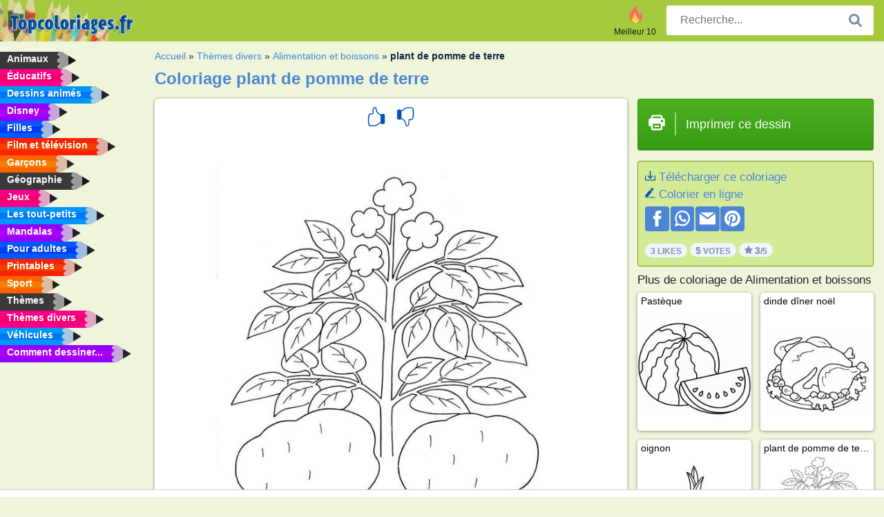

--- FILE ---
content_type: text/html; charset=utf-8
request_url: https://www.topcoloriages.fr/coloriage/plant-de-pomme-de-terre/
body_size: 4429
content:
<!DOCTYPE html><html lang="fr" prefix="og: http://ogp.me/ns#"><head><title>Image à colorier plant de pomme de terre | topcoloriages.fr</title><meta charset="UTF-8"><meta name="keywords" content=""><meta name="description" content="Visitez notre site web pour regarder et imprimer les images à colorier plant de pomme de terre Ici, vous trouverez toujours les images à colorier les plus amusantes !"><meta name="robots" content="index,follow,all"><link rel="canonical" href="https://www.topcoloriages.fr/coloriage/plant-de-pomme-de-terre/"><meta name="viewport" content="width=device-width, initial-scale=1"><meta property="og:title" content="plant de pomme de terre"><meta property="og:type" content="website"><meta property="og:description" content="Visitez notre site web pour regarder et imprimer les images à colorier plant de pomme de terre Ici, vous trouverez toujours les images à colorier les plus amusantes !"><meta property="og:url" content="https://www.topcoloriages.fr/coloriage/plant-de-pomme-de-terre/"><meta property="og:image" content="https://www.topcoloriages.fr/uploads/kleurplaten/aardappelplant.jpg"><link rel="icon" type="image/png" sizes="16x16" href="/templates/all/images/favicon/fr/favicon-16x16.png"><link rel="icon" type="image/png" sizes="32x32" href="/templates/all/images/favicon/fr/favicon-32x32.png"><link rel="icon" type="image/png" sizes="96x96" href="/templates/all/images/favicon/fr/favicon-96x96.png"><link rel="shortcut icon" type="image/x-icon" href="/templates/all/images/favicon/fr/favicon.ico"><meta name="theme-color" content="#b2ce68"><meta name="msapplication-navbutton-color" content="#b2ce68"><meta name="apple-mobile-web-app-capable" content="yes"><meta name="apple-mobile-web-app-status-bar-style" content="#b2ce68"><link media="screen" href="/templates/all/css/all.v-1.css" rel="stylesheet"><link rel="dns-prefetch" href="//pagead2.googlesyndication.com"><link rel="dns-prefetch" href="//googleads.g.doubleclick.net"><link rel="dns-prefetch" href="//partner.googleadservices.com"><link rel="dns-prefetch" href="//assets.pinterest.com"><link rel="dns-prefetch" href="//log.pinterest.com"><link rel="dns-prefetch" href="//tpc.googlesyndication.com"><script src="https://tags.refinery89.com/topcoloriagesfr.js" async></script><script>DisableCookieBar=true;</script><link rel="alternate" href="https://www.pekneomalovanky.cz/omalovanka/rostlina-brambor/" hreflang="cs"><link rel="alternate" href="https://www.leukekleurplaten.nl/kleurplaat/aardappelplant/" hreflang="nl"><link rel="alternate" href="https://www.ladnekolorowanki.pl/kolorowanka/roslina-ziemniaczana/" hreflang="pl"><link rel="alternate" href="https://www.desenhocolorir.com.br/desenho-para-colorir/planta-de-batata/" hreflang="pt"><link rel="alternate" href="https://www.eglenceliboyamasayfalari.com/boyama-sayfası/patates-bitkisi/" hreflang="tr"><link rel="alternate" href="https://www.plansededesenat.ro/plansa-de-colorat/planta-cartofului/" hreflang="ro"><link rel="alternate" href="https://www.nuttedemalebogssider.dk/malebogsside/kartoffelplante/" hreflang="da"><link rel="alternate" href="https://www.besteausmalbilder.de/ausmalbild/kartoffelpflanze/" hreflang="de"><link rel="alternate" href="https://www.dibujosparaimprimir.es/dibujos-para-colorear/planta-de-patata/" hreflang="es"><link rel="alternate" href="https://www.topcoloriages.fr/coloriage/plant-de-pomme-de-terre/" hreflang="fr"><link rel="alternate" href="https://www.disegnibellidacolorare.it/disegno-da-colorare/pianta-di-patate/" hreflang="it"><link rel="alternate" href="https://www.vidamkifesto.hu/kifesto/krumplivirag/" hreflang="hu"><link rel="alternate" href="https://www.roligamalarbilder.se/malarbild/potatisplanta/" hreflang="se"><link rel="alternate" href="https://www.sotefargeleggingssider.com/fargelegging/potetplante/" hreflang="no"><link rel="alternate" href="https://www.eglenceliboyamasayfalari.com/boyama-sayfası/patates-bitkisi/" hreflang="tr"><link rel="alternate" href="https://www.coloringpage.ca/coloring-page/potato-plant/" hreflang="en-ca" /><link rel="alternate" href="https://ua.funnycoloringpages.com/rozmalovky/potato-plant/" hreflang="uk" /><link rel="alternate" href="https://gr.funnycoloringpages.com/zografiki/potato-plant/" hreflang="el" /><link rel="alternate" href="https://www.funnycoloringpages.com/coloring-page/potato-plant/" hreflang="en-us" /><link rel="alternate" href="https://www.funnycoloringpages.com/coloring-page/potato-plant/" hreflang="en" /><link rel="alternate" href="https://www.funnycoloringpages.com/coloring-page/potato-plant/" hreflang="x-default"></head><body><div class="container-fluid notouching" id="wrapper"><div class="row"><header class="dontprint"><div class="col-lg-12 col-xl-9"><a href="/"><img class="brand" src="/templates/all/images/logo/topcoloriages.fr.png" alt="topcoloriages.fr" width="242" height="30"></a><div class="SearchBox-sm d-md-none"><div class="openBtn" onclick="openSearch()"><i class="svg-icon icon-search svg-white svg-sm"></i></div><div id="myOverlay" class="overlay"><span class="close" onclick="closeSearch()" title=""></span><div class="overlay-content"><form action="/recherche/"><input type="text" value="" placeholder="Recherche..." name="q"><button type="submit"><i class="svg-icon icon-search svg-white svg-lg"></i></button></form></div></div></div><div class="SearchBox"><form class="search-Engine" action="/recherche/"><input type="text" name="q" class="recherche" value="" placeholder="Recherche..."><button type="submit"><i class="svg-icon icon-search svg-grey svg-lg"></i></button></form></div><div class="header_menu"><ul><li><a href="/meilleur-10/"><i class="icon-header ic-top10"></i><span>Meilleur 10</span></a></li></ul></div><a id="menu-toggle" class="hamburger-box"><div class="hamburger"><span></span><span></span><span></span></div></a></div></header><nav class="sidebar dontprint"><ul class="nav sidebar-nav"><li class="nav-item"><a class="nav-link" href='/animaux/'><span>Animaux</span></a></li><li class="nav-item"><a class="nav-link" href='/educatifs/'><span>Éducatifs</span></a></li><li class="nav-item"><a class="nav-link" href='/dessins-animes/'><span>Dessins animés</span></a></li><li class="nav-item"><a class="nav-link" href='/disney/'><span>Disney</span></a></li><li class="nav-item"><a class="nav-link" href='/filles/'><span>Filles</span></a></li><li class="nav-item"><a class="nav-link" href='/film-et-television/'><span>Film et télévision</span></a></li><li class="nav-item"><a class="nav-link" href='/garcons/'><span>Garçons</span></a></li><li class="nav-item"><a class="nav-link" href='/geographie/'><span>Géographie</span></a></li><li class="nav-item"><a class="nav-link" href='/jeux/'><span>Jeux</span></a></li><li class="nav-item"><a class="nav-link" href='/les-tout-petits/'><span>Les tout-petits</span></a></li><li class="nav-item"><a class="nav-link" href='/mandalas/'><span>Mandalas</span></a></li><li class="nav-item"><a class="nav-link" href='/pour-adultes/'><span>Pour adultes</span></a></li><li class="nav-item"><a class="nav-link" href='/printables/'><span>Printables</span></a></li><li class="nav-item"><a class="nav-link" href='/sport/'><span>Sport</span></a></li><li class="nav-item"><a class="nav-link" href='/themes/'><span>Thèmes</span></a></li><li class="nav-item"><a class="nav-link" href='/themes-divers/'><span>Thèmes divers</span></a></li><li class="nav-item"><a class="nav-link" href='/vehicules/'><span>Véhicules</span></a></li><li class="nav-item"><a class="nav-link" href="/comment-dessiner/"><span>Comment dessiner...</span></a></li><li class="nav-item top-10"><a class="nav-link" href="/meilleur-10/"><span>Meilleur 10</span></a></li></ul></nav><main class="col-xs-12 col-sm-12 col-lg-12 col-xl-12"><div class="row page-content notouching"><div class="col-xs-12 col-sm-12 col-lg-12 col-xl-8 pt-3 pl-4 notouching"><nav class="c-breadcrumbs"><ul class="c-breadcrumbs__list dontprint"><li><a href="/">Accueil</a>&nbsp;&raquo;&nbsp;</li><li><a href='/themes-divers/'>Th&egrave;mes divers</a>&nbsp;&raquo;&nbsp;</li><li><a href='/alimentation-et-boissons/'>Alimentation et boissons</a>&nbsp;&raquo;&nbsp;</li><li>plant de pomme de terre</li></ul></nav><h1 class="dontprint">Coloriage plant de pomme de terre</h1><div class="dontprint ads"></div><div class="row coloring-page" itemscope itemtype="http://schema.org/CreativeWorkSeries"><meta itemprop="name" content="plant de pomme de terre"><div class="col-xs-12 col-sm-12 col-md-8 page printingDiv"><div class="coloring-block"><div class="dontprint rateTemplateContainer"><form action="/like/" method="post"><input type="hidden" name="id" value="1718"><input type="hidden" name="u" value="/coloriage/plant-de-pomme-de-terre/"><input type="hidden" name="secure" value="4d77b36d9b00a4fbbc0d7a6c1f037ed4"><button type="submit" value="1" name="like" title="Note l'image : Super"><div class="svg-icon icon-thumbs-up svg-blue svg-2x"></div></button><button type="submit" value="0" name="like" title="Note l'image : Moyen"><div class="svg-icon icon-thumbs-down svg-blue svg-2x"></div></button></form></div><img loading="lazy" itemprop="image" src="/uploads/kleurplaten/aardappelplant.jpg" class="responsive detail-coloring" alt="plant de pomme de terre Coloriage" title="plant de pomme de terre Coloriage"></div><p class="text-left dontprint">
Colorie dès maintenant des images à colorier de plant de pomme de terre. Ou colorie une des 59 autres images des <a href="/alimentation-et-boissons/">Alimentation et boissons</a> sur topcoloriages.fr</p></div><aside class="col-xs-12 col-sm-12 col-md-4 dontprint aside"><a class="print-button medium md-full" href="#" id="printBtn" rel="nofollow" target="_blank"><span class="icon"><i class="svg-icon icon-printer svg-white svg-2x"></i></span><span class="middle">Imprimer ce dessin</span></a><div class="dontprint ads"><div class="ad_holder"></div></div><div class="dontprint coloringpage-info"><i class="svg-icon icon-download svg-blue svg-sm"></i> <a href="/uploads/kleurplaten/aardappelplant.jpg" download="" rel="nofollow" target="_blank">Télécharger ce coloriage</a><br /><i class="svg-icon icon-pencil svg-blue svg-sm"></i> <a href="/Colorier-en-ligne/?img=aardappelplant.jpg" rel="nofollow" target="_blank">Colorier en ligne</a><br /><div class="share"><a href="http://www.facebook.com/sharer.php?u=https://www.topcoloriages.fr/coloriage/plant-de-pomme-de-terre/" class="share_item" target="_blank"><i class="svg-icon icon-facebook svg-white svg-lg"></i> </a><a href="https://wa.me/?text=https://www.topcoloriages.fr/coloriage/plant-de-pomme-de-terre/" class="share_item" target="_blank"><i class="svg-icon icon-whatsapp svg-white svg-lg"></i> </a><a href="mailto:?&subject=Kleurplaatplant de pomme de terre&body=www.topcoloriages.fr/coloriage/plant-de-pomme-de-terre/" class="share_item" target="_blank"><i class="svg-icon icon-email svg-white svg-lg"></i> </a><a href="//pinterest.com/pin/create/link/?url=https://www.topcoloriages.fr/coloriage/plant-de-pomme-de-terre/" class="share_item" target="_blank"><i class="svg-icon icon-pinterest svg-white svg-lg"></i> </a></div><div class="aggregateRating" itemprop="aggregateRating" itemscope itemtype="http://schema.org/AggregateRating"><span itemprop="bestRating" content="5"></span><span itemprop="worstRating" content="1"></span><div class="rating"> 3 Likes</div><div class="rating"> <span itemprop="ratingCount">5</span> Votes</div><div class="rating"><i class="svg-icon icon-star svg-grey svg-xs"></i> <span itemprop="ratingValue">3</span>/5</div></div></div><h3>Plus de coloriage de Alimentation et boissons</h3><div class="grid-coloring-page"><div class="title-card"><a href="/coloriage/pasteque/" title="Past&egrave;que"><div class="content"><div class="name ellipsis">Pastèque</div></div><img loading="lazy" class="img-fluid" src="/resized-images/200/0/uploads/kleurplaten/watermeloen.jpg" alt="Past&egrave;que" /></a></div><div class="title-card"><a href="/coloriage/dinde-dîner-noel/" title="dinde d&icirc;ner no&euml;l"><div class="content"><div class="name ellipsis">dinde dîner noël</div></div><img loading="lazy" class="img-fluid" src="/resized-images/200/0/uploads/kleurplaten/kalkoen-kerstdiner.jpg" alt="dinde d&icirc;ner no&euml;l" /></a></div><div class="title-card"><a href="/coloriage/oignon/" title="oignon"><div class="content"><div class="name ellipsis">oignon</div></div><img loading="lazy" class="img-fluid" src="/resized-images/200/0/uploads/kleurplaten/ui.jpg" alt="oignon" /></a></div><div class="title-card"><a href="/coloriage/plant-de-pomme-de-terre/" title="plant de pomme de terre"><div class="content"><div class="name ellipsis">plant de pomme de terre</div></div><img loading="lazy" class="img-fluid" src="/resized-images/200/0/uploads/kleurplaten/aardappelplant.jpg" alt="plant de pomme de terre" /></a></div><div class="title-card"><a href="/coloriage/nutella-pate-a-tartiner-pot/" title="Nutella P&acirc;te &agrave; tartiner pot"><div class="content"><div class="name ellipsis">Nutella Pâte à tartiner pot</div></div><img loading="lazy" class="img-fluid" src="/resized-images/200/0/uploads/kleurplaten/nutella-pasta.jpg" alt="Nutella P&acirc;te &agrave; tartiner pot" /></a></div><div class="title-card"><a href="/coloriage/spaghetti/" title="Spaghetti"><div class="content"><div class="name ellipsis">Spaghetti</div></div><img loading="lazy" class="img-fluid" src="/resized-images/200/0/uploads/kleurplaten/spaghetti.jpg" alt="Spaghetti" /></a></div><div class="title-card"><a href="/coloriage/4-bratwursts/" title="4 bratwursts"><div class="content"><div class="name ellipsis">4 bratwursts</div></div><img loading="lazy" class="img-fluid" src="/resized-images/200/0/uploads/kleurplaten/4-braadworsten.jpg" alt="4 bratwursts" /></a></div><div class="title-card"><a href="/coloriage/moule-pour-glaçons/" title="Moule pour gla&ccedil;ons"><div class="content"><div class="name ellipsis">Moule pour glaçons</div></div><img loading="lazy" class="img-fluid" src="/resized-images/200/0/uploads/kleurplaten/ijsblokjeshouder.jpg" alt="Moule pour gla&ccedil;ons" /></a></div></div></aside></div><footer class="footer dontprint"><hr class="my-2" /><div class="align-items-center"><div class="text-md-right"><a class='footerlinks' href='/parents/'>Parents</a><a class='footerlinks' href='/conditions-generales-utilisation/'>Conditions générales d'utilisation</a><a class='footerlinks' href='/contacter/'>Contacter</a><div class="lang"><div class="curr-lang"><div class="fr-flag curr-flag"></div></div><ul class="drop-down-list"><li><a class="cs url_cz" href="https://www.pekneomalovanky.cz/omalovanka/rostlina-brambor/" target="_blank" title="Čeština">Čeština</a></li><li><a class="da url_dk" href="https://www.nuttedemalebogssider.dk/malebogsside/kartoffelplante/" target="_blank" title="Dansk">Dansk</a></li><li><a class="de url_de" href="https://www.besteausmalbilder.de/ausmalbild/kartoffelpflanze/" target="_blank" title="Deutsch">Deutsch</a></li><li><a class="en url_en" href="https://www.funnycoloringpages.com/coloring-page/potato-plant/" target="_blank" title="English">English</a></li><li><a class="ca url_en" href="https://www.coloringpage.ca/coloring-page/potato-plant/" target="_blank" title="English (Canada)">English (Canada)</a></li><li><a class="gr url_gr" href="https://www.gr.funnycoloringpages.com/zografiki/potato-plant/" target="_blank" title="Ελληνικά">Ελληνικά</a></li><li><a class="es url_es" href="https://www.dibujosparaimprimir.es/dibujos-para-colorear/planta-de-patata/" target="_blank" title="Español">Español</a></li><li><a class="it url_it" href="https://www.disegnibellidacolorare.it/disegno-da-colorare/pianta-di-patate/" target="_blank" title="Italiano">Italiano</a></li><li><a class="hu url_hu" href="https://www.vidamkifesto.hu/kifesto/krumplivirag/" target="_blank" title="Magyar">Magyar</a></li><li><a class="nl url" href="https://www.leukekleurplaten.nl/kleurplaat/aardappelplant/" target="_blank" title="Nederlands">Nederlands</a></li><li><a class="no url_no" href="https://www.sotefargeleggingssider.com/fargelegging/potetplante/" target="_blank" title="Norsk">Norsk</a></li><li><a class="pl url_pl" href="https://www.ladnekolorowanki.pl/kolorowanka/roslina-ziemniaczana/" target="_blank" title="Polski">Polski</a></li><li><a class="pt url_pt" href="https://www.desenhocolorir.com.br/desenho-para-colorir/planta-de-batata/" target="_blank" title="Português">Português</a></li><li><a class="ro url_ro" href="https://www.plansededesenat.ro/plansa-de-colorat/planta-cartofului/" target="_blank" title="Română">Română</a></li><li><a class="se url_se" href="https://www.roligamalarbilder.se/malarbild/potatisplanta/" target="_blank" title="Svenska">Svenska</a></li><li><a class="tr url_tr" href="https://www.eglenceliboyamasayfalari.com/boyama-sayfası/patates-bitkisi/" target="_blank" title="Türkçe">Türkçe</a></li><li><a class="ua url_ua" href="https://www.ua.funnycoloringpages.com/rozmalovky/potato-plant/" target="_blank" title="Українська">Українська</a></li></ul></div></div></div></footer></div><div class="d-none d-xl-block dontprint col-xl-4 pl-0 pt-3"><div class="sidebar300600 ads"><div class="ad_holder"></div></div></div></div></main></div></div><script>
function checkAdSizes(){
ads = [];
ads.push([300,200]);
ads.push([300,50]);
ads.push([300,100]);
ads.push([250,250]);
ads.push([200,200]);
ads.push([300,250]);
ads.push([336,280]);
ads.push([728,90]);
ads.push([970,90]);
ads.push([448,60]);
ads.push([300,600]);
ads.push([160,600]);
adholders = document.getElementsByClassName("ads");
for(i=0; i < adholders.length; i++){
width = adholders[i].offsetWidth;
height =adholders[i].offsetHeight;
console.log(width,height);
largestSize = 0;
for(a=0; a < ads.length; a++){
adWidth = ads[a][0];
adHeight = ads[a][1];
adSize = adWidth * adHeight;
if(adWidth <= width && adHeight <= height){
// this one fits.
if(adSize > largestSize){
largestSize = adSize;
adholders[i].querySelector(".ad_holder").setAttribute("data-msg","Adsize works! "+width+"x"+height+" Choosen ad size: "+adWidth+"x"+adHeight+"");
adholders[i].querySelector(".ad_holder").style.minWidth = adWidth + "px";
adholders[i].querySelector(".ad_holder").style.minHeight = adHeight + "px";
}
}
}
if(largestSize == 0){
adholders[i].querySelector(".ad_holder").setAttribute("data-msg","Cant find ad size for this "+width+"x"+height+" is too small");
}
}
}
checkAdSizes();
window.onresize = checkAdSizes;
</script><script src="/templates/all/all.js"></script><div class="websitename">www.topcoloriages.fr</div><script>window.startDate = Date.now();</script><script src="/assets/stats/stats.js"></script></body></html>

--- FILE ---
content_type: text/json;charset=UTF-8
request_url: https://www.topcoloriages.fr/assets/stats/s.php
body_size: -123
content:
{"private_key":"e4afc380f07f5b7258bcddb597149393__1769549073","message":"!"}